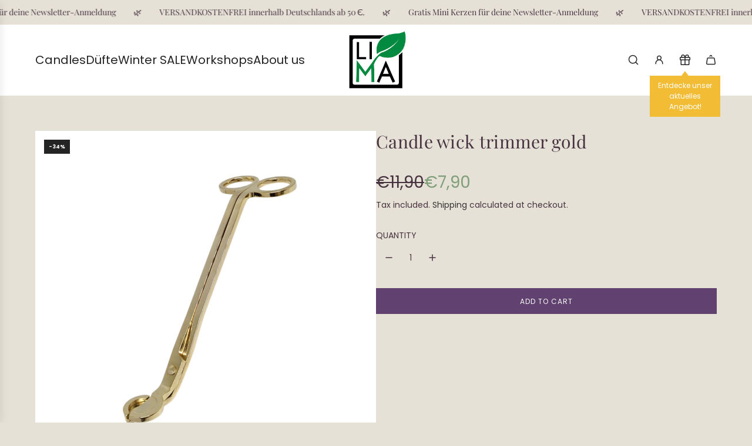

--- FILE ---
content_type: text/javascript
request_url: https://limacosmetics.com/cdn/shop/t/30/assets/component-product-recommendations.js?v=152825416814617534381767802449
body_size: 1297
content:
(()=>{"use strict";class Component{constructor(theme,element){this.theme=theme,this.element=element,theme.registerComponent(this)}onWindowResizeRaw=({width})=>{};onWindowResize=({width,oldWidth,breakpoint})=>{};onWindowResizeBreakpoint=({width,breakpoint,oldBreakpoint})=>{};onWindowScroll=()=>{}}class QuickAdd extends Component{constructor(theme,element){super(theme,element),this.theme=theme,this.element=element,this.onSubmit=this.onSubmit.bind(this),this.isProcessing=!1,this.cartAction=document.getElementById("PageContainer").dataset.cartAction,this.cartType=document.getElementById("PageContainer").dataset.cartType,this.languageUrl=document.getElementById("PageContainer").dataset.languageUrl,this.formWrappers=this.element.querySelectorAll(".quick-add-wrapper.is-singular"),this.wethemeGlobal=document.querySelector("script#wetheme-global"),this.translationsObject=JSON.parse(this.wethemeGlobal.textContent),this.formWrappers.length&&this.formWrappers.forEach(wrapper=>{const form=wrapper.querySelector(".shopify-product-form");form&&!form.hasAttribute("data-quick-add-initialized")&&(form.addEventListener("submit",this.onSubmit),form.setAttribute("data-quick-add-initialized","true"))})}async onSubmit(e){if(this.isProcessing){e.preventDefault();return}if(this.cartType=="page"&&this.cartAction!="show_added_message")return;e.preventDefault(),this.isProcessing=!0;const currentForm=e.currentTarget,currentButton=currentForm.querySelector("[data-quick-add-button]"),productWrapper=currentForm.closest(".quick-add-wrapper.is-singular");let previousInnerHTML=null,isDesktopQuickAdd=!1;try{if(!productWrapper)return console.error("Product wrapper not found."),!1;const liveRegion=currentForm.querySelector('.sr-only[aria-live="polite"]');isDesktopQuickAdd=currentButton.classList.contains("quick-add-button-desktop"),isDesktopQuickAdd&&(previousInnerHTML=currentButton.innerHTML,currentButton.classList.add("is-loading"),currentButton.innerHTML=`<svg viewBox="0 0 25 24" fill="none" xmlns="http://www.w3.org/2000/svg" width="1.6em" height="1.6em" class="spin flex-full"><g clip-path="url(#clip0_3605_47041)"><path d="M12.5 23C6.42487 23 1.5 18.0751 1.5 12C1.5 5.92487 6.42487 1 12.5 1C18.5751 1 23.5 5.92487 23.5 12C23.5 15.1767 22.1534 18.0388 20 20.0468" stroke="currentColor" stroke-width="1.5" stroke-linecap="round"/></g><defs><clipPath id="clip0_3605_47041"><rect width="24" height="24" fill="none" transform="translate(0.5)"/></clipPath></defs>${this.translationsObject.translations.loading}</svg>`);const formData=new FormData(currentForm),data=new URLSearchParams(formData).toString(),response=await window.fetch("/cart/add.js",{method:"POST",credentials:"same-origin",headers:{"Content-Type":"application/x-www-form-urlencoded"},body:data});if(!response.ok)return!1;if(this.cartType=="drawer"){const responseJson=await response.json();window.eventBus.emit("update:cart:drawer",responseJson)}const languageParam=!this.languageUrl||this.languageUrl=="/"?"":this.languageUrl,response2=await window.fetch(`${languageParam}/cart?view=compare`);if(!response2.ok)return!1;const cart=await response2.json();if(this.cartType=="drawer"&&this.cartAction=="go_to_or_open_cart"?window.eventBus.emit("open:cart:drawer",{scrollToTop:!0}):isDesktopQuickAdd&&(currentButton.classList.remove("is-loading"),currentButton.innerHTML=this.translationsObject.translations.productAdded),this.cartType=="drawer"){const successMessage=productWrapper.getAttribute("data-product-added");liveRegion&&successMessage&&(liveRegion.textContent=successMessage)}this.theme.updateCartCount(cart),isDesktopQuickAdd&&setTimeout(()=>{const translationKey=currentButton.dataset.addToCartTranslationKey||"addToCart";currentButton.classList.remove("is-loading"),currentButton.innerHTML=this.translationsObject.translations[translationKey]},2e3)}catch(e2){console.error("Unable to add to cart: ",e2)}finally{currentButton&&isDesktopQuickAdd&&previousInnerHTML&&currentButton.classList.contains("is-loading")&&(currentButton.classList.remove("is-loading"),currentButton.innerHTML=previousInnerHTML),this.isProcessing=!1}return!1}}class productRecommendations extends HTMLElement{constructor(){super(),this.isAlreadyLoaded=this.querySelector(".product-page-related-products"),this.abortController=null,this.bindEventHandlers()}connectedCallback(){this.addEventListeners(),this.init()}bindEventHandlers(){this.debouncedRenderRecommendationsBound=this.debouncedRenderRecommendations.bind(this)}addEventListeners(){window.Shopify.designMode&&document.addEventListener("shopify:section:load",this.debouncedRenderRecommendationsBound)}debouncedRenderRecommendations(){this.renderTimeout&&clearTimeout(this.renderTimeout),this.abortController&&this.abortController.abort();const delay=window.Shopify.designMode?800:100;this.renderTimeout=setTimeout(()=>this.renderRecommendations(),delay)}init(){if(this.isAlreadyLoaded&&this.isAlreadyLoaded.remove(),window.wetheme.webcomponentRegistry.register({key:"product-recommendations"}),window.Shopify.designMode){this.renderRecommendations();return}const handleIntersection=(entries,observer)=>{entries[0].isIntersecting&&(observer.unobserve(this),this.renderRecommendations())};new IntersectionObserver(handleIntersection.bind(this),{rootMargin:"0px 0px 0px 0px"}).observe(this)}renderRecommendations(){this.abortController&&this.abortController.abort(),this.abortController=new AbortController;let url=this.dataset.recommendationsUrl;window.Shopify.designMode&&(url+=`&t=${Date.now()}`),fetch(url,{signal:this.abortController.signal}).then(response=>response.text()).then(text=>{var container=document.createElement("div");container.innerHTML=text;const recommendations=container.querySelector("product-recommendations");if(recommendations&&recommendations.innerHTML.trim().length){this.innerHTML=recommendations.innerHTML,window.wetheme.addBadges(this,1e3),this.quickAddButtons=new QuickAdd(window.wetheme,this);const sectionLoadedEvent=new CustomEvent("theme:section:load",{detail:{sectionId:this.dataset.sectionId}});document.dispatchEvent(sectionLoadedEvent);const recommendationsLoadedEvent=new CustomEvent("recommendations:loaded");document.dispatchEvent(recommendationsLoadedEvent)}}).catch(e=>{e.name!=="AbortError"&&console.error(e)})}disconnectedCallback(){this.renderTimeout&&clearTimeout(this.renderTimeout),this.abortController&&this.abortController.abort(),window.Shopify.designMode&&document.removeEventListener("shopify:section:load",this.debouncedRenderRecommendationsBound)}isMobile=()=>window.matchMedia("(max-width: 1023px)").matches}customElements.define("product-recommendations",productRecommendations)})();
//# sourceMappingURL=/cdn/shop/t/30/assets/component-product-recommendations.js.map?v=152825416814617534381767802449
